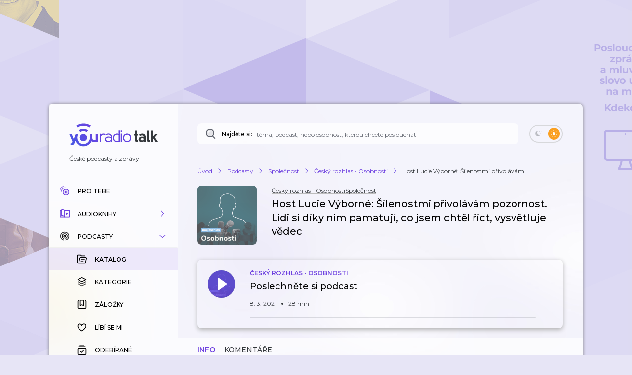

--- FILE ---
content_type: application/javascript; charset=UTF-8
request_url: https://talk.youradio.cz/_next/static/chunks/9983-04849765d3251ba3.js
body_size: 5079
content:
"use strict";(self.webpackChunk_N_E=self.webpackChunk_N_E||[]).push([[9983],{900:(e,t,i)=>{i.d(t,{A:()=>P});var o=i(37876),a=i(15039),l=i.n(a),n=i(54587),r=i.n(n),s=i(48230),d=i.n(s),c=i(14232),p=i(77742),h=i(48011),u=i(52650),x=i(85039),g=i(25848),m=i(69644),v=i(91522),f=i(45386),y=i(84855),w=i(50176),b=i(13466),C=i(47385),j=i(58226),k=i(44777),A=i(1094),N=i(86239);let T="Zpr\xe1vy",I={categoryTitle:{id:"Components.TrackDetailCard.categoryTitle",defaultMessage:"Epizoda spad\xe1 do kategorie: {value}"},authorTitle:{id:"Components.TrackDetailCard.authorTitle",defaultMessage:"Autorem epizody je: {value}"},showTitle:{id:"Components.TrackDetailCard.showTitle",defaultMessage:"Epizoda byla vyd\xe1na v r\xe1mci podcastu: {value}"}};var M=i(77232),U=i(15858),V=i(88116),z=i(63528);let q=M.Ay.div.withConfig({componentId:"sc-2847197-0"})(["display:flex;align-items:center;border-radius:",";transition:background-color 0.1s ease,box-shadow 0.1s ease;padding-top:20px;&.isSmall{padding:15px;}.comma{margin:0 5px 0 1px;}& .headingComponent{display:flex;align-items:center;min-height:78px;margin-bottom:10px;display:-webkit-box;overflow:hidden;text-overflow:ellipsis;&.tooLong{font-size:20px;line-height:28px;}}&.isEmpty{.showName{display:inline-block;min-height:15px;width:80px;margin-bottom:10px;","}.headingComponent{min-height:73px;margin-bottom:10px;","}.plays,.likes{width:60px;margin-right:15px;min-height:10px;","}.Dot{margin-bottom:14px;","}}@media (","){padding-top:0;}"],U.Vq,V.U,V.U,V.U,V.r,z.Sj),D=M.Ay.div.withConfig({componentId:"sc-2847197-1"})(["flex:0 0 120px;align-self:flex-start;height:120px;background-color:",";background-size:cover;background-position:center;border-radius:",";&.isEmpty{","}img{border-radius:",";object-fit:cover;}"],k.Dh,U.Vq,V.U,U.Vq),E=M.Ay.div.withConfig({componentId:"sc-2847197-2"})(["display:flex;flex-flow:column;justify-content:center;padding-left:30px;flex:1 1 auto;overflow:hidden;color:",";"],k.CB),S=M.Ay.div.withConfig({componentId:"sc-2847197-3"})(["position:relative;display:flex;align-items:center;align-self:flex-start;margin-bottom:5px;flex-wrap:wrap;.Spinner{position:absolute;top:2px;right:-20px;}"]);M.Ay.div.withConfig({componentId:"sc-2847197-4"})(["display:flex;p{padding-left:10px;flex:1 0 auto;}&.plays p{padding-right:40px;}"]);let H=M.Ay.span.withConfig({componentId:"sc-2847197-5"})(["display:inline-block;margin:0 15px 2px 15px;width:4px;height:4px;border-radius:50%;background-color:grey;"]);var L=i(45757);let P=e=>{var t;let{isEmpty:i=!1,id:a,slug:n,style:s,setLinkPressed:M,linkPressed:U}=e,{canHover:V}=(0,c.useContext)(C.Y),{formatMessage:z}=(0,p.A)(),{isLoaded:P,onLoad:F}=(0,v.R)(),B=(0,h.d4)(e=>a?(0,m.Jh)(e,a):n?(0,m.nV)(e,n):void 0),R=(0,h.d4)(L.y),Z=(0,x.G6)(B),_=(0,x.Iw)(B),G=(0,x.Gi)(B),J=(0,h.d4)(e=>(0,g.Vk)(e,{showId:G})),Y=(0,h.d4)(e=>(0,g.in)(e,{showId:G})),W=(0,x.yC)(B),X=(0,f.z)(e=>(0,x.WB)(e,null==B?void 0:B.id),[null==B?void 0:B.id]),K=(0,x.a_)(B),O=i?"":Y||T,$=!i&&!O,Q=i?"":Z,ee=i?u.Ml:W,et=i?"":X.map(e=>e.name).join(u.UX),ei=J?(0,w.A)({slug:J,maskedUrl:!0,isPremium:K,query:{sort:null==R||null==(t=R.showDetailSort)?void 0:t[null!=J?J:""]}}):"",eo="".concat(n,"-").concat(ei),ea="".concat(n,"-author"),el="".concat(n,"-category"),en=(0,o.jsx)(A.A,{className:"showName",title:z(I.showTitle,{value:O}),isHoverable:V&&O!==T,hoverColor:N.jd,withoutMargin:!0,initialGreyUnderlineColor:!!V&&O!==T||void 0,children:O});return(0,o.jsxs)(q,{className:i?"isEmpty":void 0,style:s,children:[(0,o.jsx)(D,{className:i||!P?"isEmpty":void 0,children:_?(0,o.jsx)(r(),{src:_,width:120,height:120,alt:"Obr\xe1zek epizody ".concat(Q),onLoad:F}):null}),(0,o.jsxs)(E,{children:[(0,o.jsxs)(S,{children:[V&&O!==T&&!i?(0,o.jsx)(d(),{href:ei,onClick:M?()=>M(eo):void 0,children:en}):en,i?(0,o.jsxs)(o.Fragment,{children:[(0,o.jsx)(H,{className:"Dot"}),(0,o.jsx)("div",{className:"showName"})]}):null,X.map((e,t,a)=>{let{id:l,slug:n,name:r}=e,s=i?"":(0,y.A)({query:{category:n},isPremium:K}),p=i?"":(0,y.A)({maskedUrl:!0,query:{category:n},isPremium:K}),h=(0,o.jsx)(A.A,{className:"category",title:z(I.categoryTitle,{value:r}),isHoverable:V,hoverColor:N.jd,initialGreyUnderlineColor:!!V||void 0,withoutMargin:!0,children:r});return(0,o.jsxs)(c.Fragment,{children:[0===t&&ee.length?ee.map((e,t)=>{let{name:a,slug:l}=e,n=(0,y.A)({maskedUrl:!1,query:{author:l,isWithoutMobileControls:"true"},isPremium:K}),r=(0,y.A)({maskedUrl:!0,query:{author:l},isPremium:K}),s=(0,o.jsx)(A.A,{className:"source",title:z(I.authorTitle,{value:a}),isHoverable:V,hoverColor:N.jd,initialGreyUnderlineColor:!!V||void 0,withoutMargin:!0,children:a});return(0,o.jsxs)(c.Fragment,{children:[0===t?(0,o.jsx)(H,{}):null,r&&!i?(0,o.jsx)(d(),{href:n,as:r,onClick:M?()=>M(ea):void 0,children:s}):s,t!==ee.length-1||t===ee.length-1&&et?(0,o.jsx)(H,{className:"Dot"}):null]},l)}):null,V&&p&&!i?(0,o.jsx)(d(),{href:s,as:p,onClick:M?()=>M(el):void 0,children:h}):h,t<a.length-1&&(0,o.jsx)(A.A,{className:"comma",children:" , "})]},l)}),U===eo||U===ea||U===el?(0,o.jsx)(j.A,{size:12,color:k.wH}):null]}),(0,o.jsx)(b.A,{className:l()("headingComponent",(e=>{var t;return(null!=(t=null==e?void 0:e.length)?t:0)>=99?"tooLong":void 0})(Q),{isWithoutShowName:$}),title:Q,children:Q})]})]})}},61038:(e,t,i)=>{i.d(t,{Ig:()=>p,JH:()=>c,Pq:()=>h,jT:()=>d,qV:()=>n,rw:()=>s});var o=i(77232),a=i(89727),l=i(44777);let n="var(--chapter-bg)",r="var(--chapter-bg-active)",s="var(--chapter-shadow)",d="var(--chapter-shadow-active)",c=o.Ay.div.withConfig({componentId:"sc-502042af-0"})(["margin-top:20px;"]),p=(0,o.Ay)(a.A).withConfig({componentId:"sc-502042af-1"})(["background-color:",";padding:16px 42px 16px 20px;display:flex;justify-self:stretch;align-items:flex-start;justify-content:flex-start;box-shadow:0 0 2px 1px ",";transition:box-shadow 0.25s ease;&.isActive{background-color:",";}& .Spinner{position:absolute;right:14px;top:11px;}.chapterDuration{font-weight:500;flex-shrink:0;padding-right:20px;font-size:13px;&.isActive{color:",";}}.chapterName{font-weight:500;margin-right:auto;text-transform:none;font-size:13px;&.isActive{color:",";}}> svg{flex-shrink:0;position:absolute;top:7px;right:10px;}"],n,s,r,l.AY,l.AY),h=o.Ay.div.withConfig({componentId:"sc-502042af-2"})(["width:2px;height:12px;border-radius:2px;background-color:",";margin-top:6px;margin-bottom:6px;margin-left:36px;bottom:-16px;"],r)},82176:(e,t,i)=>{i.d(t,{A:()=>C});var o=i(37876),a=i(14232),l=i(48011),n=i(85039),r=i(44801),s=i(2768),d=i(61038),c=i(90860),p=i(15858);let h=e=>{let{size:t=32,fill:i=p.zB,stroke:a,...l}=e;return(0,o.jsx)("svg",{width:t,height:t,viewBox:"0 0 32 32",...l,children:(0,o.jsx)("path",{fillRule:"evenodd",clipRule:"evenodd",d:"M11 11.0021C11 10.1521 11.9931 9.68955 12.6436 10.2365L18.6436 15.2872C19.1213 15.6893 19.1182 16.4259 18.6367 16.8234L12.6367 21.7736C11.9845 22.3116 11.0002 21.8475 11 21.0021V11.0021ZM20 10.0021C20.5097 10.0021 20.9303 10.3832 20.9922 10.8761L21 11.0021V21.0021C20.9999 21.5543 20.5522 22.0021 20 22.0021C19.4902 22.0021 19.0695 21.6202 19.0078 21.1271L19 21.0021V11.0021C19 10.4498 19.4477 10.0021 20 10.0021Z",fill:i})})};var u=i(29818),x=i(23848),g=i(84858),m=i(59662),v=i(58248),f=i(50985),y=i(55344),w=i(7014),b=i(56064);let C=e=>{let{trackSlug:t,isUserLoggedIn:i,playlistPageInitializer:p}=e,{dispatch:C,trackId:j,chapters:k,isCurrentlyPlayingOrPausedTrack:A,getIsChapterActive:N,isTrackSoundLoading:T,trackPositionEvaluated:I}=(e=>{let{trackSlug:t}=e,i=(0,l.wA)(),o=(0,l.d4)(e=>(0,n.FY)(e,{slug:t})),r=(0,l.d4)(e=>(0,n.MT)(e,o)),s=(0,l.d4)(e=>(0,n.ri)(e,o)),d=(0,l.d4)(n.e4),c=(0,l.d4)(e=>(0,n.VH)(e,o)),p=(0,l.d4)(e=>(0,n.bt)(e,{fallbackToPersistedTracks:!1})),h=s?d:c,u=(0,a.useCallback)(e=>{let{chapter:t}=e;return t.start<=h&&t.end>h},[h]),x=(0,l.d4)(e=>(0,n.$U)(e,o));return{dispatch:i,trackId:o,chapters:r,isCurrentlyPlayingOrPausedTrack:s,playlist:p,durationPlayedInSeconds:d,trackReadTime:c,trackPositionEvaluated:h,getIsChapterActive:u,isTrackSoundLoading:x}})({trackSlug:t}),M=(0,l.d4)(n.pn),U=(0,l.d4)(n.F1),V=(0,a.useCallback)(()=>[j],[j]),z=(0,l.d4)(e=>(0,n.sA)(e,j)),q=(0,l.d4)(n.mA),D=(0,l.d4)(n.id),E=(0,l.d4)(n.tK),S=(0,l.d4)(e=>(0,x.JN)(e,{trackId:j})),H=(0,l.d4)(e=>(0,n.Em)(e,j)),L=(0,l.d4)(e=>!!(0,n.UE)(e,null==S?void 0:S.id)),P=null==S?void 0:S.id,F=(0,x.XT)(S),B=(0,l.d4)(x.BZ),R=(0,a.useContext)(g.A),Z=R?R.current:null;return(0,o.jsx)(d.JH,{className:"Chapters",children:null==k?void 0:k.map((e,t,l)=>{let n=N({chapter:e}),x=n?"isActive":void 0;return(0,o.jsxs)(a.Fragment,{children:[(0,o.jsxs)(d.Ig,{className:x,onClick:()=>{if(A||(C((0,m.Z1)({trackId:j,readTime:e.start})),(0,u._)({currentlyPlayingTrackId:U,playStatus:M,isUserLoggedIn:i,trackId:j,getTracksForPlaylist:V,dispatch:C,playlistPageInitializer:p,playlistPageInitializerFromRedux:D,tracksIdsThatShouldBePlayedAsNext:E,advertisementTrackIsAvailable:L,advertisementId:P,advertisementUrl:F,prerollWasPlayed:B,isTrackMonetizable:z,isCurrentlyPlayingTrackAdvertisementSkipable:q,onSecondaryPlay:void 0,isDisabled:!j})),!(0,s.hN)(Z))return void console.warn("ButtonRewind.onRewind() - !isHowlerAvailable");null==Z||Z.seek(e.start);let t=Math.floor(null==Z?void 0:Z.duration());C((0,m.Z7)({durationPlayedInPercent:(0,s.I7)(t,e.start),durationPlayedInSeconds:e.start})),j&&(0,y.Wr)(C,{event:w.vy,trackId:j,trackTime:I,trackFinalTime:e.start,trackLength:H}),M===b.NN&&C((0,m.Lc)({playStatus:b.d6,source:"tertiary"})),v.A.sendRewindEvent({value:"chapter-position",source:"track-chapters"})},...c.jn,isHoveredSmallValue:1.01,isHoveredLargeValue:1.025,isPressedSmallValue:.99,isPressedLargeValue:.97,children:[(0,o.jsx)(r.A,{className:"chapterDuration "+(null!=x?x:""),withoutMargin:!0,children:(0,s.a3)({durationInSeconds:e.start})}),(0,o.jsx)(r.A,{className:"chapterName "+(null!=x?x:""),withoutMargin:!0,children:e.name}),n&&T?(0,o.jsx)(f.A,{size:26}):null,(0,o.jsx)(h,{})]}),t<l.length-1?(0,o.jsx)(d.Pq,{}):null]},t)})})}}}]);